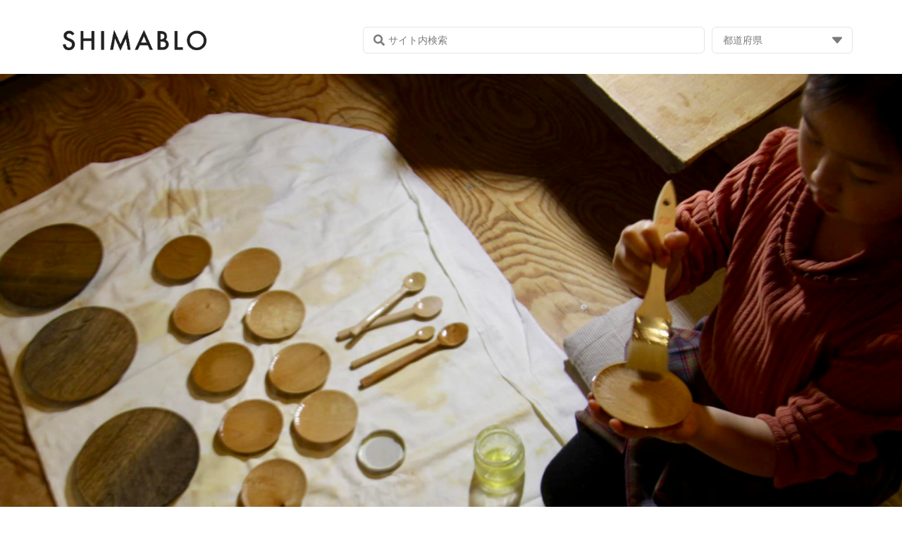

--- FILE ---
content_type: text/html; charset=utf-8
request_url: https://www.google.com/recaptcha/api2/aframe
body_size: 266
content:
<!DOCTYPE HTML><html><head><meta http-equiv="content-type" content="text/html; charset=UTF-8"></head><body><script nonce="zflKRyPhnOey5cB4srm-Hw">/** Anti-fraud and anti-abuse applications only. See google.com/recaptcha */ try{var clients={'sodar':'https://pagead2.googlesyndication.com/pagead/sodar?'};window.addEventListener("message",function(a){try{if(a.source===window.parent){var b=JSON.parse(a.data);var c=clients[b['id']];if(c){var d=document.createElement('img');d.src=c+b['params']+'&rc='+(localStorage.getItem("rc::a")?sessionStorage.getItem("rc::b"):"");window.document.body.appendChild(d);sessionStorage.setItem("rc::e",parseInt(sessionStorage.getItem("rc::e")||0)+1);localStorage.setItem("rc::h",'1769902488740');}}}catch(b){}});window.parent.postMessage("_grecaptcha_ready", "*");}catch(b){}</script></body></html>